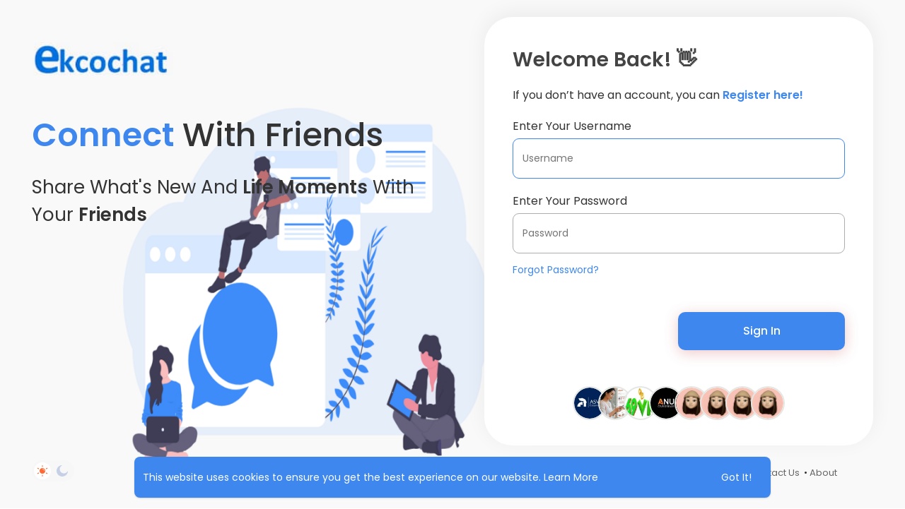

--- FILE ---
content_type: text/html; charset=utf-8
request_url: https://www.google.com/recaptcha/api2/aframe
body_size: -86
content:
<!DOCTYPE HTML><html><head><meta http-equiv="content-type" content="text/html; charset=UTF-8"></head><body><script nonce="v7Lgwj_FzuJtfuWEyQAP9A">/** Anti-fraud and anti-abuse applications only. See google.com/recaptcha */ try{var clients={'sodar':'https://pagead2.googlesyndication.com/pagead/sodar?'};window.addEventListener("message",function(a){try{if(a.source===window.parent){var b=JSON.parse(a.data);var c=clients[b['id']];if(c){var d=document.createElement('img');d.src=c+b['params']+'&rc='+(localStorage.getItem("rc::a")?sessionStorage.getItem("rc::b"):"");window.document.body.appendChild(d);sessionStorage.setItem("rc::e",parseInt(sessionStorage.getItem("rc::e")||0)+1);localStorage.setItem("rc::h",'1769201188828');}}}catch(b){}});window.parent.postMessage("_grecaptcha_ready", "*");}catch(b){}</script></body></html>